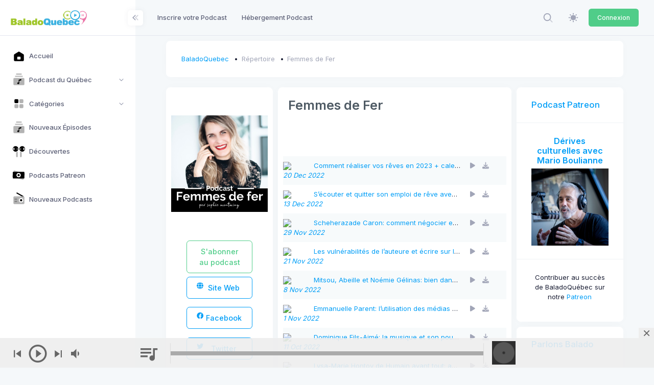

--- FILE ---
content_type: text/css
request_url: https://static.baladoquebec.ca/css/baladoquebec.css
body_size: 562
content:
.bg-baladoquebec {
    background-color: #1e1e2d !important;
}

.subheader.subheader-solid {
    margin-bottom: 15px;
}
.page-nav1 {
    display: flex; justify-content: center; background-color: white;

}
.page-nav {
    display: flex; justify-content: center;

}
ol, ul, dl {
    margin-top: 1rem;
    margin-bottom: 1rem;
}
.img-thumb img {
    width: 100%;
    top: 0;
    bottom: 0;
    left: 0;
    right: 0;
    margin: auto; }

.aside-menu .menu-nav {
    margin: 0;
    list-style: none;
    padding: 15px 0;
    margin-bottom: 35px;

}

.bq-nowrap {



    max-width: 200px;


    white-space: nowrap;
    overflow: hidden;
    text-overflow: ellipsis;
}

/* Events List
 ------------------------------------ */
.events-list {
    margin-bottom: 60px;
    overflow: hidden;
}
.events-list .event {
    overflow: hidden;
    width: 100%;
    position: relative;
    margin-bottom: 5px;
}

.events-list .event-date {
    position: absolute;
    top: 0;
    left: 0;
    width: 130px;
    height: 130px;
    background-color: #4db6e0;
    color: #fff;
    text-align: center;
}
.events-list .event-date .month {
    text-align: center;
    font-size: 72px;
    line-height: normal;
    display: block;
    margin-top:20px
}
.events-list .event-date .year {
    display: block;
    text-align: left;
    line-height: normal;
    margin-left: 20px;
    position:relative;
    top:-20px;
}

.events-list .event-body {
    margin-left: 160px;
    background-color: #FFFFFF;
    min-height: 130px;
    overflow: hidden;
}

.events-list .event-thumb {
    float: left;
    width: 130px;
    height: 130px;
    background-color: #5c5c5c;
}

.events-list .event-date-body {
    float: left;
    margin-left: 30px;
    margin-top: 30px;
    width: 90px;
}
.events-list .event-date-body .day {
    font-size: 18px;
    color: #4db6e0;
    line-height: normal;
    margin-bottom: 10px;
    display: block;
}
.events-list .event-date-body .month {
    font-size: 36px;
    color: #eee;
    line-height: normal;
    margin-bottom: 0;
    display: block;
    font-weight: bold;
}

.events-list .event-meta {
    float: left;
    margin-left: 40px;
    margin-top: 10px;
    width: 500px;
}
.events-list .event-meta span {
    font-size: 12px;
    color: #999;
}
.events-list .event-meta .event-location {

}

.events-list .event-meta h2 {
    font-size: 18px;
    margin-bottom: 10px;
}
.events-list .event-meta h2 a { color: #4db6e0; }
.events-list .event-meta h2 a:hover { color: #4db6e0; }

.events-list .event-meta span,
.events-list .event-meta h2 {
    line-height: normal;
    display: block;
    overflow: hidden;
    white-space: normal;
    -webkit-line-clamp: 3;

    text-overflow: ellipsis;
    text-overflow: ellipsis;
    -o-text-overflow: ellipsis;
    -ms-text-overflow: ellipsis;
}

.events-list a.event-button {
    float: right;
    min-width: 120px;
    font-size: 12px;
    text-align: center;
    padding: 10px 0;
    color: #fff;
    background-color: #4db6e0;
    margin:40px 30px 30px 30px;
    text-transform: uppercase;
    -webkit-border-radius: 3px;
    -moz-border-radius: 3px;
    border-radius: 3px;
}
.events-list a:hover.event-button {
    color: #222;
    background-color: #eee;
}
.events-list a.event-button.sold-out,
.events-list a:hover.event-button.sold-out {
    background-color: #656565;
    color: #bbb;
    cursor: default;
}
.subheader {
    margin-bottom: 10px !important;
}
.card.card-custom{
    margin-bottom: 10px !important;
}
.form-control {

    border-color: #b5b5b5 ;
}
